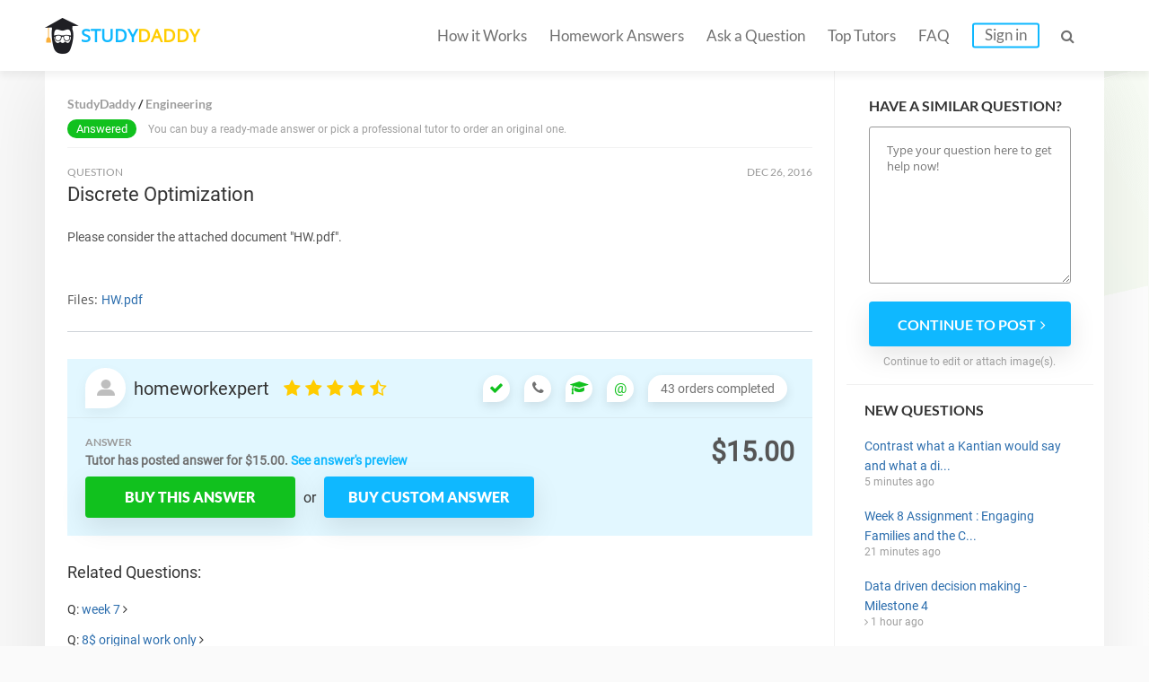

--- FILE ---
content_type: image/svg+xml
request_url: https://studydaddy.com/img/redesign/download_file_icon.svg
body_size: 215
content:
<svg version="1.1" xmlns="http://www.w3.org/2000/svg" xmlns:xlink="http://www.w3.org/1999/xlink" width="48" height="64" viewBox="0 0 48 64">
<g id="download_file_ic">
<path id="Rounded-Rectangl" d="M3.013,0.214 C3.013,0.214 32.072,-0.000 32.072,-0.000 C32.210,0.058 48.000,13.863 48.000,13.913 C48.000,13.913 48.000,61.003 48.000,61.003 C48.000,62.658 46.651,64.000 44.987,64.000 C44.987,64.000 3.013,64.000 3.013,64.000 C1.349,64.000 -0.000,62.658 -0.000,61.003 C-0.000,61.003 -0.000,3.211 -0.000,3.211 C-0.000,1.556 1.349,0.214 3.013,0.214 z" fill="#FFFFFF" />
<path id="Rounded-Rectangl" d="M32.072,-0.000 C32.072,-0.000 32.072,9.693 32.072,9.693 C32.072,12.072 34.061,13.939 36.500,13.862 C36.500,13.862 47.983,13.933 47.983,13.933 L32.072,-0.000 z" fill="#C5CAE9" />
<path id="Forma-1-copy" d="M24.818,51.631 C24.818,51.631 33.195,43.287 33.195,43.287 C33.706,42.778 33.706,41.952 33.195,41.443 C32.684,40.934 31.855,40.934 31.344,41.443 C31.344,41.443 25.201,47.562 25.201,47.562 C25.201,47.562 25.201,25.277 25.201,25.277 C25.201,24.557 24.615,23.973 23.892,23.973 C23.170,23.973 22.583,24.557 22.583,25.277 C22.583,25.277 22.583,47.562 22.583,47.562 C22.583,47.562 16.441,41.443 16.441,41.443 C15.929,40.934 15.101,40.934 14.590,41.443 C14.334,41.698 14.206,42.032 14.206,42.365 C14.206,42.699 14.334,43.033 14.590,43.287 C14.590,43.287 22.967,51.631 22.967,51.631 C23.478,52.141 24.307,52.141 24.818,51.631 z" fill="#1DC729" />
</g>
</svg>
